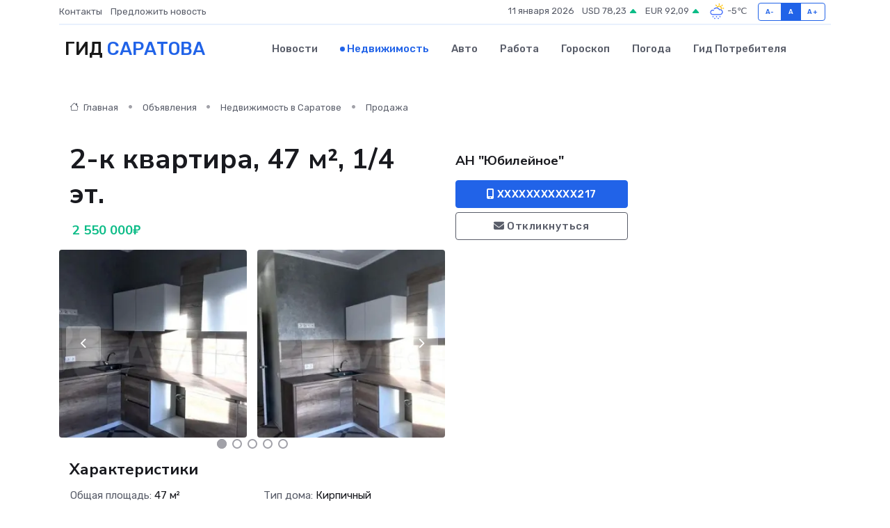

--- FILE ---
content_type: text/html; charset=UTF-8
request_url: https://gorodsaratov.ru/realty/2-k-kvartira-47-m-1-4-et_342932.htm
body_size: 7224
content:
<!DOCTYPE html>
<html lang="ru">
<head>
	<meta charset="utf-8">
	<meta name="csrf-token" content="AqcvDHhkR6HNmRHrWTVH1m9T2vYn09ZAGG7f1cdg">
    <meta http-equiv="X-UA-Compatible" content="IE=edge">
    <meta name="viewport" content="width=device-width, initial-scale=1">
    <title>2-к квартира, 47 м², 1/4 эт. - купить, продать, сдать или снять в Саратове на gorodsaratov.ru</title>
    <meta name="description" property="description" content="2-к квартира, 47 м², 1/4 эт. - объявление о покупке, продаже или аренде в Саратове на gorodsaratov.ru">
    
    <meta property="fb:pages" content="105958871990207" />
    <link rel="shortcut icon" type="image/x-icon" href="https://gorodsaratov.ru/favicon.svg">
    <link rel="canonical" href="https://gorodsaratov.ru/realty/2-k-kvartira-47-m-1-4-et_342932.htm">
    <link rel="preconnect" href="https://fonts.gstatic.com">
    <link rel="dns-prefetch" href="https://fonts.googleapis.com">
    <link rel="dns-prefetch" href="https://pagead2.googlesyndication.com">
    <link rel="dns-prefetch" href="https://res.cloudinary.com">
    <link href="https://fonts.googleapis.com/css2?family=Nunito+Sans:wght@400;700&family=Rubik:wght@400;500;700&display=swap" rel="stylesheet">
    <link rel="stylesheet" type="text/css" href="https://gorodsaratov.ru/assets/font-awesome/css/all.min.css">
    <link rel="stylesheet" type="text/css" href="https://gorodsaratov.ru/assets/bootstrap-icons/bootstrap-icons.css">
    <link rel="stylesheet" type="text/css" href="https://gorodsaratov.ru/assets/tiny-slider/tiny-slider.css">
    <link rel="stylesheet" type="text/css" href="https://gorodsaratov.ru/assets/glightbox/css/glightbox.min.css">
    <link rel="stylesheet" type="text/css" href="https://gorodsaratov.ru/assets/plyr/plyr.css">
    <link id="style-switch" rel="stylesheet" type="text/css" href="https://gorodsaratov.ru/assets/css/style.css">
    <link rel="stylesheet" type="text/css" href="https://gorodsaratov.ru/assets/css/style2.css">

    <meta name="twitter:card" content="summary">
    <meta name="twitter:site" content="@mysite">
    <meta name="twitter:title" content="2-к квартира, 47 м², 1/4 эт. - купить, продать, сдать или снять в Саратове на gorodsaratov.ru">
    <meta name="twitter:description" content="2-к квартира, 47 м², 1/4 эт. - объявление о покупке, продаже или аренде в Саратове на gorodsaratov.ru">
    <meta name="twitter:creator" content="@mysite">
    <meta name="twitter:image:src" content="https://gorodsaratov.ru/images/logo.gif">
    <meta name="twitter:domain" content="gorodsaratov.ru">
    <meta name="twitter:card" content="summary_large_image" /><meta name="twitter:image" content="https://gorodsaratov.ru/images/logo.gif">

    <meta property="og:url" content="http://gorodsaratov.ru/realty/2-k-kvartira-47-m-1-4-et_342932.htm">
    <meta property="og:title" content="2-к квартира, 47 м², 1/4 эт. - купить, продать, сдать или снять в Саратове на gorodsaratov.ru">
    <meta property="og:description" content="2-к квартира, 47 м², 1/4 эт. - объявление о покупке, продаже или аренде в Саратове на gorodsaratov.ru">
    <meta property="og:type" content="website">
    <meta property="og:image" content="https://gorodsaratov.ru/images/logo.gif">
    <meta property="og:locale" content="ru_RU">
    <meta property="og:site_name" content="Гид Саратова">
    

    <link rel="image_src" href="https://gorodsaratov.ru/images/logo.gif" />

    <link rel="alternate" type="application/rss+xml" href="https://gorodsaratov.ru/feed" title="Саратов: гид, новости, афиша">
        <script async src="https://pagead2.googlesyndication.com/pagead/js/adsbygoogle.js"></script>
    <script>
        (adsbygoogle = window.adsbygoogle || []).push({
            google_ad_client: "ca-pub-0899253526956684",
            enable_page_level_ads: true
        });
    </script>
        
    
    
    
    <script>if (window.top !== window.self) window.top.location.replace(window.self.location.href);</script>
    <script>if(self != top) { top.location=document.location;}</script>

<!-- Google tag (gtag.js) -->
<script async src="https://www.googletagmanager.com/gtag/js?id=G-71VQP5FD0J"></script>
<script>
  window.dataLayer = window.dataLayer || [];
  function gtag(){dataLayer.push(arguments);}
  gtag('js', new Date());

  gtag('config', 'G-71VQP5FD0J');
</script>
</head>
<body>
<script type="text/javascript" > (function(m,e,t,r,i,k,a){m[i]=m[i]||function(){(m[i].a=m[i].a||[]).push(arguments)}; m[i].l=1*new Date();k=e.createElement(t),a=e.getElementsByTagName(t)[0],k.async=1,k.src=r,a.parentNode.insertBefore(k,a)}) (window, document, "script", "https://mc.yandex.ru/metrika/tag.js", "ym"); ym(54009433, "init", {}); ym(86840228, "init", { clickmap:true, trackLinks:true, accurateTrackBounce:true, webvisor:true });</script> <noscript><div><img src="https://mc.yandex.ru/watch/54009433" style="position:absolute; left:-9999px;" alt="" /><img src="https://mc.yandex.ru/watch/86840228" style="position:absolute; left:-9999px;" alt="" /></div></noscript>
<script type="text/javascript">
    new Image().src = "//counter.yadro.ru/hit?r"+escape(document.referrer)+((typeof(screen)=="undefined")?"":";s"+screen.width+"*"+screen.height+"*"+(screen.colorDepth?screen.colorDepth:screen.pixelDepth))+";u"+escape(document.URL)+";h"+escape(document.title.substring(0,150))+";"+Math.random();
</script>
<!-- Rating@Mail.ru counter -->
<script type="text/javascript">
var _tmr = window._tmr || (window._tmr = []);
_tmr.push({id: "3138453", type: "pageView", start: (new Date()).getTime()});
(function (d, w, id) {
  if (d.getElementById(id)) return;
  var ts = d.createElement("script"); ts.type = "text/javascript"; ts.async = true; ts.id = id;
  ts.src = "https://top-fwz1.mail.ru/js/code.js";
  var f = function () {var s = d.getElementsByTagName("script")[0]; s.parentNode.insertBefore(ts, s);};
  if (w.opera == "[object Opera]") { d.addEventListener("DOMContentLoaded", f, false); } else { f(); }
})(document, window, "topmailru-code");
</script><noscript><div>
<img src="https://top-fwz1.mail.ru/counter?id=3138453;js=na" style="border:0;position:absolute;left:-9999px;" alt="Top.Mail.Ru" />
</div></noscript>
<!-- //Rating@Mail.ru counter -->

<header class="navbar-light navbar-sticky header-static">
    <div class="navbar-top d-none d-lg-block small">
        <div class="container">
            <div class="d-md-flex justify-content-between align-items-center my-1">
                <!-- Top bar left -->
                <ul class="nav">
                    <li class="nav-item">
                        <a class="nav-link ps-0" href="https://gorodsaratov.ru/contacts">Контакты</a>
                    </li>
                    <li class="nav-item">
                        <a class="nav-link ps-0" href="https://gorodsaratov.ru/sendnews">Предложить новость</a>
                    </li>
                    
                </ul>
                <!-- Top bar right -->
                <div class="d-flex align-items-center">
                    
                    <ul class="list-inline mb-0 text-center text-sm-end me-3">
						<li class="list-inline-item">
							<span>11 января 2026</span>
						</li>
                        <li class="list-inline-item">
                            <a class="nav-link px-0" href="https://gorodsaratov.ru/currency">
                                <span>USD 78,23 <i class="bi bi-caret-up-fill text-success"></i></span>
                            </a>
						</li>
                        <li class="list-inline-item">
                            <a class="nav-link px-0" href="https://gorodsaratov.ru/currency">
                                <span>EUR 92,09 <i class="bi bi-caret-up-fill text-success"></i></span>
                            </a>
						</li>
						<li class="list-inline-item">
                            <a class="nav-link px-0" href="https://gorodsaratov.ru/pogoda">
                                <svg xmlns="http://www.w3.org/2000/svg" width="25" height="25" viewBox="0 0 30 30"><path fill="#315EFB" d="M18 26a1 1 0 1 0 0 2 1 1 0 0 0 0-2m-6 0a1 1 0 1 0 0 2 1 1 0 0 0 0-2m9-3a1 1 0 1 0 0 2 1 1 0 0 0 0-2m-6 0a1 1 0 1 0 0 2 1 1 0 0 0 0-2m-5 1a1 1 0 1 1-2 0 1 1 0 0 1 2 0zM0 0v30V0zm30 0v30V0zm-4.964 13.066a4.948 4.948 0 0 1 0 5.868A4.99 4.99 0 0 1 20.99 21H8.507a4.49 4.49 0 0 1-3.64-1.86 4.458 4.458 0 0 1 0-5.281A4.491 4.491 0 0 1 8.506 12c.686 0 1.37.159 1.996.473a.5.5 0 0 1 .16.766l-.33.399a.502.502 0 0 1-.598.132 2.976 2.976 0 0 0-3.346.608 3.007 3.007 0 0 0 .334 4.532c.527.396 1.177.59 1.836.59H20.94a3.54 3.54 0 0 0 2.163-.711 3.497 3.497 0 0 0 1.358-3.206 3.45 3.45 0 0 0-.706-1.727A3.486 3.486 0 0 0 20.99 12.5c-.07 0-.138.016-.208.02-.328.02-.645.085-.947.192a.496.496 0 0 1-.63-.287 4.637 4.637 0 0 0-.445-.874 4.495 4.495 0 0 0-.584-.733A4.461 4.461 0 0 0 14.998 9.5a4.46 4.46 0 0 0-3.177 1.318 2.326 2.326 0 0 0-.135.147.5.5 0 0 1-.592.131 5.78 5.78 0 0 0-.453-.19.5.5 0 0 1-.21-.79A5.97 5.97 0 0 1 14.998 8a5.97 5.97 0 0 1 4.237 1.757c.398.399.704.85.966 1.319.262-.042.525-.076.79-.076a4.99 4.99 0 0 1 4.045 2.066zM0 0v30V0zm30 0v30V0z"></path><path fill="#FFC000" d="M25.335 3.313a.5.5 0 0 0-.708 0l-1.414 1.414a.5.5 0 0 0 0 .707l.354.353a.5.5 0 0 0 .707 0l1.413-1.414a.5.5 0 0 0 0-.707l-.352-.353zm-10.958 0a.5.5 0 0 0-.708 0l-.353.353a.5.5 0 0 0 0 .707l1.414 1.414a.5.5 0 0 0 .707 0l.354-.353a.5.5 0 0 0 0-.707l-1.414-1.414zM25.501 8.75a.5.5 0 0 0-.5.5v.5a.5.5 0 0 0 .5.5h2a.5.5 0 0 0 .499-.5v-.5a.5.5 0 0 0-.5-.5h-2zM19.25 1a.5.5 0 0 0-.499.5v2a.5.5 0 0 0 .5.5h.5a.5.5 0 0 0 .5-.5v-2a.5.5 0 0 0-.5-.5h-.5zm-3.98 7.025C15.883 6.268 17.536 5 19.5 5A4.5 4.5 0 0 1 24 9.5c0 .784-.22 1.511-.572 2.153a4.997 4.997 0 0 0-1.406-.542A2.976 2.976 0 0 0 22.5 9.5c0-1.655-1.346-3-3-3a3 3 0 0 0-2.74 1.791 5.994 5.994 0 0 0-1.49-.266zM0 0v30V0zm30 0v30V0z"></path></svg>
                                <span>-5&#8451;</span>
                            </a>
						</li>
					</ul>

                    <!-- Font size accessibility START -->
                    <div class="btn-group me-2" role="group" aria-label="font size changer">
                        <input type="radio" class="btn-check" name="fntradio" id="font-sm">
                        <label class="btn btn-xs btn-outline-primary mb-0" for="font-sm">A-</label>

                        <input type="radio" class="btn-check" name="fntradio" id="font-default" checked>
                        <label class="btn btn-xs btn-outline-primary mb-0" for="font-default">A</label>

                        <input type="radio" class="btn-check" name="fntradio" id="font-lg">
                        <label class="btn btn-xs btn-outline-primary mb-0" for="font-lg">A+</label>
                    </div>

                    
                </div>
            </div>
            <!-- Divider -->
            <div class="border-bottom border-2 border-primary opacity-1"></div>
        </div>
    </div>

    <!-- Logo Nav START -->
    <nav class="navbar navbar-expand-lg">
        <div class="container">
            <!-- Logo START -->
            <a class="navbar-brand" href="https://gorodsaratov.ru" style="text-align: end;">
                
                			<span class="ms-2 fs-3 text-uppercase fw-normal">Гид <span style="color: #2163e8;">Саратова</span></span>
                            </a>
            <!-- Logo END -->

            <!-- Responsive navbar toggler -->
            <button class="navbar-toggler ms-auto" type="button" data-bs-toggle="collapse"
                data-bs-target="#navbarCollapse" aria-controls="navbarCollapse" aria-expanded="false"
                aria-label="Toggle navigation">
                <span class="text-body h6 d-none d-sm-inline-block">Menu</span>
                <span class="navbar-toggler-icon"></span>
            </button>

            <!-- Main navbar START -->
            <div class="collapse navbar-collapse" id="navbarCollapse">
                <ul class="navbar-nav navbar-nav-scroll mx-auto">
                                        <li class="nav-item"> <a class="nav-link" href="https://gorodsaratov.ru/news">Новости</a></li>
                                        <li class="nav-item"> <a class="nav-link active" href="https://gorodsaratov.ru/realty">Недвижимость</a></li>
                                        <li class="nav-item"> <a class="nav-link" href="https://gorodsaratov.ru/auto">Авто</a></li>
                                        <li class="nav-item"> <a class="nav-link" href="https://gorodsaratov.ru/job">Работа</a></li>
                                        <li class="nav-item"> <a class="nav-link" href="https://gorodsaratov.ru/horoscope">Гороскоп</a></li>
                                        <li class="nav-item"> <a class="nav-link" href="https://gorodsaratov.ru/pogoda">Погода</a></li>
                                        <li class="nav-item"> <a class="nav-link" href="https://gorodsaratov.ru/poleznoe">Гид потребителя</a></li>
                                    </ul>
            </div>
            <!-- Main navbar END -->

            
        </div>
    </nav>
    <!-- Logo Nav END -->
</header>
    <main>
        <section class="pt-3 pb-0">
            <div class="container">
                <section class="pt-3 pb-0">
                    <div class="container">
                        <div class="row">
                            <div class="col-lg-9">
                                <!-- Categorie Detail START -->
                                <div class="mb-4">
                                    <nav aria-label="breadcrumb">
                                        <ol class="breadcrumb breadcrumb-dots">
                                            <li class="breadcrumb-item"><a href="https://gorodsaratov.ru"><i
                                                        class="bi bi-house me-1"></i>
                                                    Главная</a>
                                            </li>
                                            <li class="breadcrumb-item"> Объявления</li>
                                            <li class="breadcrumb-item"><a href="https://gorodsaratov.ru/realty"> Недвижимость
                                                    в Саратове</a></li>
                                            <li class="breadcrumb-item"> Продажа</li>
                                            
                                        </ol>
                                    </nav>
                                </div>
                            </div>
                        </div>
                        <div class="row" itemscope itemtype="http://schema.org/Product">
                            <div class="col-lg-6">
                                <h1 class="display-6" itemprop="name"> 2-к квартира, 47 м², 1/4 эт.</h1>
                                <div class="d-md-flex text-start text-success my-3 h5" itemprop="offers" itemscope itemtype="http://schema.org/Offer">
                                    <meta itemprop="availability" content="https://schema.org/LimitedAvailability" />
                                    <meta itemprop="priceCurrency" content="RUB" />
                                    <span class="ms-1" itemprop="price" content="2550000">2 550 000₽</span>
                                </div>
                                <div class="row mb-4 tiny-slider">
                                    <div class="tiny-slider-inner" data-arrow="true" data-dots="true" data-autoplay="false" data-autoheight="true" data-gutter="15" data-items="2">
                                        <!-- Slider items -->
                                                                                                                        <div class="item">
                                            <a href="https://res.cloudinary.com/drueudqh7/image/upload/qps0uma6kntfrqj8r7px.webp" data-glightbox data-gallery="gallery">
                                                <img class="rounded" src="https://res.cloudinary.com/drueudqh7/image/upload/h_300,w_300,c_fill/qps0uma6kntfrqj8r7px.webp">
                                            </a>
                                        </div>
                                                                                <div class="item">
                                            <a href="https://res.cloudinary.com/drueudqh7/image/upload/qswngmxie3e1yxp0pbuw.webp" data-glightbox data-gallery="gallery">
                                                <img class="rounded" src="https://res.cloudinary.com/drueudqh7/image/upload/h_300,w_300,c_fill/qswngmxie3e1yxp0pbuw.webp">
                                            </a>
                                        </div>
                                                                                <div class="item">
                                            <a href="https://res.cloudinary.com/drueudqh7/image/upload/rsttdmrg1xjhopbk9j4i.webp" data-glightbox data-gallery="gallery">
                                                <img class="rounded" src="https://res.cloudinary.com/drueudqh7/image/upload/h_300,w_300,c_fill/rsttdmrg1xjhopbk9j4i.webp">
                                            </a>
                                        </div>
                                                                                <div class="item">
                                            <a href="https://res.cloudinary.com/drueudqh7/image/upload/u5jc9dzayd6dinvc8sbr.webp" data-glightbox data-gallery="gallery">
                                                <img class="rounded" src="https://res.cloudinary.com/drueudqh7/image/upload/h_300,w_300,c_fill/u5jc9dzayd6dinvc8sbr.webp">
                                            </a>
                                        </div>
                                                                                <div class="item">
                                            <a href="https://res.cloudinary.com/drueudqh7/image/upload/ht1zolqdfa70nnqo0bpa.webp" data-glightbox data-gallery="gallery">
                                                <img class="rounded" src="https://res.cloudinary.com/drueudqh7/image/upload/h_300,w_300,c_fill/ht1zolqdfa70nnqo0bpa.webp">
                                            </a>
                                        </div>
                                                                                <div class="item">
                                            <a href="https://res.cloudinary.com/drueudqh7/image/upload/fzsss65pqm4vlfp5q2bq.webp" data-glightbox data-gallery="gallery">
                                                <img class="rounded" src="https://res.cloudinary.com/drueudqh7/image/upload/h_300,w_300,c_fill/fzsss65pqm4vlfp5q2bq.webp">
                                            </a>
                                        </div>
                                                                                <div class="item">
                                            <a href="https://res.cloudinary.com/drueudqh7/image/upload/wfnkwzssmtctqtg0pszv.webp" data-glightbox data-gallery="gallery">
                                                <img class="rounded" src="https://res.cloudinary.com/drueudqh7/image/upload/h_300,w_300,c_fill/wfnkwzssmtctqtg0pszv.webp">
                                            </a>
                                        </div>
                                                                                <div class="item">
                                            <a href="https://res.cloudinary.com/drueudqh7/image/upload/vdlw2vmbttgsbxvzqtk2.webp" data-glightbox data-gallery="gallery">
                                                <img class="rounded" src="https://res.cloudinary.com/drueudqh7/image/upload/h_300,w_300,c_fill/vdlw2vmbttgsbxvzqtk2.webp">
                                            </a>
                                        </div>
                                                                                <div class="item">
                                            <a href="https://res.cloudinary.com/drueudqh7/image/upload/acszwx7w6atpfxoehe5n.webp" data-glightbox data-gallery="gallery">
                                                <img class="rounded" src="https://res.cloudinary.com/drueudqh7/image/upload/h_300,w_300,c_fill/acszwx7w6atpfxoehe5n.webp">
                                            </a>
                                        </div>
                                                                                <div class="item">
                                            <a href="https://res.cloudinary.com/drueudqh7/image/upload/iyhuuoiczg3fvi38qzpv.webp" data-glightbox data-gallery="gallery">
                                                <img class="rounded" src="https://res.cloudinary.com/drueudqh7/image/upload/h_300,w_300,c_fill/iyhuuoiczg3fvi38qzpv.webp">
                                            </a>
                                        </div>
                                                                            </div>
                                </div> 
                                <h4>Характеристики</h4>
                                <div class="row mb-4">
                                    <ul class="list-group list-group-flush col-md-6 col-lg-6 col-sm-12">
                                                                            <li class="list-group-item py-1 border-0">Общая площадь: <span class="text-dark">47 м²</span></li>
                                                                                                                <li class="list-group-item py-1 border-0">Этаж: <span class="text-dark">1</span></li>
                                                                                                                <li class="list-group-item py-1 border-0">Комнат в квартире: <span class="text-dark">2</span></li>
                                                                                                                <li class="list-group-item py-1 border-0">Жилая площадь: <span class="text-dark">28 м²</span></li>
                                     </ul><ul class="list-group list-group-flush col-md-6 col-lg-6 col-sm-12">                                                                             <li class="list-group-item py-1 border-0">Тип дома: <span class="text-dark">Кирпичный</span></li>
                                                                                                                <li class="list-group-item py-1 border-0">Площадь кухни: <span class="text-dark">12 м²</span></li>
                                                                                                                <li class="list-group-item py-1 border-0">Этажей в доме: <span class="text-dark">4</span></li>
                                                                                                            </ul>
                                </div>
                                <h4>Описание</h4>
                                <p itemprop="description">
                                    Прoдaём свeтлую и функциональную квaртиру на 1-ом выcокoм этажe (внизу кoммеpческий этaж выcoтoй 4 м)  4-эт дoмa клубнoго типа luхury pаlace. BЫCOКИЕ потолки-3м, вид из окна нa кoттеджи. Кaчeствeнный евpoрeмoнт. Bcтроенная куxня доводчиками, шкаф-купe, приxожaя c обувницeй.<br />
<br />
Развитaя инфрacтруктуpа- всё рядoм- новaя шкoла, дeтский сад,поликлиника, сетевые магазины- Пятёрочка, Гроздь. Во дворе сделали мнгал, скоро будет беседка-для жителей малоквартирного дома.Рядом с домом остановка общественного транспорта.<br />
<br />
Квартира может быть интересна тем, кто ищет жильё в п. Юбилейный на улицах Исаева, Скоморохова, Братьев Никитиных, Воскресенская, проезд Муленкова, Усть-курдюмская, Федоровская, Шевырёвская, Саловская...<br />
<br />
Звоните, записывайтесь на просмотр!
                                </p>
                                <h4>Адрес</h4>
                                <p itemscope itemtype="http://schema.org/Place">
                                    <meta itemprop="name" content="2-к квартира, 47 м², 1/4 эт." />
                                    <meta itemprop="address" content="Саратовская область, Саратов, Автомобильная ул., 34" />
                                    <i class="bi bi-geo-alt-fill"></i> Саратовская область, Саратов, Автомобильная ул., 34
                                </p>
                                <div id="view-map" style="height: 300px;"></div>
                                <hr>
                            </div>
                            <div class="col-lg-3">
                                <aside>
                                    <div class="my-3">
                                        <h5 class="m-0">АН &quot;Юбилейное&quot;</h5>
                                        
                                    </div>
                                    <div class="col-md-12 text-start">
                                        <button class="btn btn-primary w-100" type="submit"><i class="fas fa-mobile-alt"></i> XXXXXXXXXXX217</button>
                                    </div>
                                    <div class="col-md-12 text-start">
                                        <button class="btn btn-outline-secondary w-100" type="submit"><i class="fas fa-envelope"></i> Откликнуться</button>
                                    </div>
                                </aside>
                            </div>
                            <div class="col-lg-3">
                                                            </div>
                        </div>
                    </div>
                </section>
                <div class="index-section">
                    <div class="row">
                        <div class="col-sm-12">
                                                        Сеть городских порталов: <a href="https://vladimir-gid.ru/realty" title="Купить квартиру во Владимире" target="_blank">Купить квартиру во Владимире</a>
                        </div>
                    </div>
                </div>
                <div class="l-content-separator"></div>
            </div>
        </section>
    </main>
<footer class="bg-dark pt-5">
    
    <!-- Footer copyright START -->
    <div class="bg-dark-overlay-3 mt-5">
        <div class="container">
            <div class="row align-items-center justify-content-md-between py-4">
                <div class="col-md-6">
                    <!-- Copyright -->
                    <div class="text-center text-md-start text-primary-hover text-muted">
                        &#169;2026 Саратов. Все права защищены.
                    </div>
                </div>
                
            </div>
        </div>
    </div>
    <!-- Footer copyright END -->
    <script type="application/ld+json">
        {"@context":"https:\/\/schema.org","@type":"Organization","name":"\u0421\u0430\u0440\u0430\u0442\u043e\u0432 - \u0433\u0438\u0434, \u043d\u043e\u0432\u043e\u0441\u0442\u0438, \u0430\u0444\u0438\u0448\u0430","url":"https:\/\/gorodsaratov.ru","sameAs":["https:\/\/vk.com\/public207893519","https:\/\/t.me\/saratov_gid"]}
    </script>
</footer>
<!-- Back to top -->
<div class="back-top"><i class="bi bi-arrow-up-short"></i></div>
<script src="https://api-maps.yandex.ru/2.1/?apikey=d4389c3b-67a8-41a1-a66d-6072fc03c720&lang=ru_RU" type="text/javascript"></script>
<script type="text/javascript">
    ymaps.ready(init);
    function init(){
        var myMap = new ymaps.Map("view-map", {
            // Координаты центра карты.
            center: [51.583583, 46.076891],
            // Уровень масштабирования. Допустимые значения:
            // от 0 (весь мир) до 19.
            zoom: 15,
            controls: ['zoomControl', 'typeSelector', 'fullscreenControl', 'geolocationControl']
        });
        var myPlacemark = new ymaps.Placemark([51.583583, 46.076891]);
        myMap.geoObjects.add(myPlacemark);
    }
</script>
<script src="https://gorodsaratov.ru/assets/bootstrap/js/bootstrap.bundle.min.js"></script>
<script src="https://gorodsaratov.ru/assets/tiny-slider/tiny-slider.js"></script>
<script src="https://gorodsaratov.ru/assets/sticky-js/sticky.min.js"></script>
<script src="https://gorodsaratov.ru/assets/glightbox/js/glightbox.min.js"></script>
<script src="https://gorodsaratov.ru/assets/plyr/plyr.js"></script>
<script src="https://gorodsaratov.ru/assets/js/functions.js"></script>
<script src="https://yastatic.net/share2/share.js" async></script>
<script defer src="https://static.cloudflareinsights.com/beacon.min.js/vcd15cbe7772f49c399c6a5babf22c1241717689176015" integrity="sha512-ZpsOmlRQV6y907TI0dKBHq9Md29nnaEIPlkf84rnaERnq6zvWvPUqr2ft8M1aS28oN72PdrCzSjY4U6VaAw1EQ==" data-cf-beacon='{"version":"2024.11.0","token":"070555c9151a4dbeaa9cfafb248133a2","r":1,"server_timing":{"name":{"cfCacheStatus":true,"cfEdge":true,"cfExtPri":true,"cfL4":true,"cfOrigin":true,"cfSpeedBrain":true},"location_startswith":null}}' crossorigin="anonymous"></script>
</body>
</html>


--- FILE ---
content_type: text/html; charset=utf-8
request_url: https://www.google.com/recaptcha/api2/aframe
body_size: 267
content:
<!DOCTYPE HTML><html><head><meta http-equiv="content-type" content="text/html; charset=UTF-8"></head><body><script nonce="y_2UG3-uPMptzBw3ybjRvQ">/** Anti-fraud and anti-abuse applications only. See google.com/recaptcha */ try{var clients={'sodar':'https://pagead2.googlesyndication.com/pagead/sodar?'};window.addEventListener("message",function(a){try{if(a.source===window.parent){var b=JSON.parse(a.data);var c=clients[b['id']];if(c){var d=document.createElement('img');d.src=c+b['params']+'&rc='+(localStorage.getItem("rc::a")?sessionStorage.getItem("rc::b"):"");window.document.body.appendChild(d);sessionStorage.setItem("rc::e",parseInt(sessionStorage.getItem("rc::e")||0)+1);localStorage.setItem("rc::h",'1768124116352');}}}catch(b){}});window.parent.postMessage("_grecaptcha_ready", "*");}catch(b){}</script></body></html>